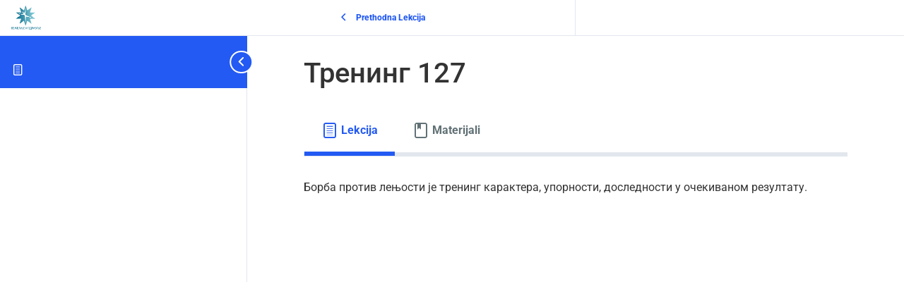

--- FILE ---
content_type: text/css
request_url: https://vezbanjeizdravlje.rs/wp-content/uploads/elementor/css/post-1068.css?ver=1748013149
body_size: 5955
content:
.elementor-1068 .elementor-element.elementor-element-39bffb6:not(.elementor-motion-effects-element-type-background), .elementor-1068 .elementor-element.elementor-element-39bffb6 > .elementor-motion-effects-container > .elementor-motion-effects-layer{background-color:var( --e-global-color-d70250f );}.elementor-1068 .elementor-element.elementor-element-39bffb6{transition:background 0.3s, border 0.3s, border-radius 0.3s, box-shadow 0.3s;z-index:3;}.elementor-1068 .elementor-element.elementor-element-39bffb6 > .elementor-background-overlay{transition:background 0.3s, border-radius 0.3s, opacity 0.3s;}.elementor-1068 .elementor-element.elementor-element-73b818f > .elementor-widget-container{margin:21px 0px 0px 0px;padding:0px 0px 0px 0px;}.elementor-1068 .elementor-element.elementor-element-73b818f .elementor-menu-toggle{margin:0 auto;background-color:#02010100;}.elementor-1068 .elementor-element.elementor-element-73b818f .elementor-nav-menu .elementor-item{font-family:"Nort Bold", Sans-serif;font-weight:600;}.elementor-1068 .elementor-element.elementor-element-73b818f .elementor-nav-menu--main .elementor-item{color:#FFFFFF;fill:#FFFFFF;}.elementor-1068 .elementor-element.elementor-element-73b818f .elementor-nav-menu--main .elementor-item:hover,
					.elementor-1068 .elementor-element.elementor-element-73b818f .elementor-nav-menu--main .elementor-item.elementor-item-active,
					.elementor-1068 .elementor-element.elementor-element-73b818f .elementor-nav-menu--main .elementor-item.highlighted,
					.elementor-1068 .elementor-element.elementor-element-73b818f .elementor-nav-menu--main .elementor-item:focus{color:var( --e-global-color-6446d6d );fill:var( --e-global-color-6446d6d );}.elementor-1068 .elementor-element.elementor-element-73b818f .elementor-nav-menu--main .elementor-item.elementor-item-active{color:var( --e-global-color-6446d6d );}.elementor-1068 .elementor-element.elementor-element-73b818f div.elementor-menu-toggle{color:#FFFFFF;}.elementor-1068 .elementor-element.elementor-element-73b818f div.elementor-menu-toggle svg{fill:#FFFFFF;}.elementor-1068 .elementor-element.elementor-element-4563d66 .learndash-wrapper .ld-breadcrumbs a{color:#235af3 !important;}.elementor-1068 .elementor-element.elementor-element-4563d66 .learndash-wrapper .ld-breadcrumbs .ld-breadcrumbs-segments span::after{color:#235af3 !important;}.elementor-1068 .elementor-element.elementor-element-4563d66 .learndash-wrapper .ld-breadcrumbs{background-color:#f0f3f6 !important;}.elementor-1068 .elementor-element.elementor-element-4563d66 .learndash-wrapper .ld-topic-status{background-color:#f0f3f6 !important;}.elementor-1068 .elementor-element.elementor-element-4563d66 .learndash-wrapper .ld-course-status .ld-status.ld-status-complete{color:#f0f3f6 !important;}.elementor-1068 .elementor-element.elementor-element-4563d66 .learndash-wrapper .ld-lesson-status .ld-status{color:#f0f3f6 !important;background-color:#235af3 !important;}.elementor-1068 .elementor-element.elementor-element-4563d66 .learndash-wrapper .ld-breadcrumbs .ld-status.ld-status-complete{color:#f0f3f6 !important;background-color:#235af3 !important;}.elementor-1068 .elementor-element.elementor-element-4563d66 .learndash-wrapper .ld-course-status .ld-status.ld-status-complete.ld-secondary-background{background-color:#235af3 !important;}.elementor-1068 .elementor-element.elementor-element-47aa058 .learndash-wrapper .ld-lesson-topic-list .ld-table-list .ld-table-list-header .ld-table-list-title{font-family:"Roboto Slab", Sans-serif;font-weight:400;}.elementor-1068 .elementor-element.elementor-element-47aa058 .learndash-wrapper .ld-table-list.ld-topic-list .ld-table-list-header{background-color:#235af3 !important;}.elementor-1068 .elementor-element.elementor-element-47aa058 .learndash-wrapper .ld-table-list.ld-topic-list .ld-table-list-header.ld-primary-background{background-color:#235af3 !important;}.elementor-1068 .elementor-element.elementor-element-47aa058 .learndash-wrapper .ld-item-list .ld-item-list-item .ld-item-title{color:#495255;}.elementor-1068 .elementor-element.elementor-element-47aa058 .learndash-wrapper .ld-table-list-items .ld-table-list-item a{color:#495255;}.elementor-1068 .elementor-element.elementor-element-47aa058 .learndash-wrapper .ld-item-list .ld-item-list-item{background-color:#ffffff;}.elementor-1068 .elementor-element.elementor-element-47aa058 .learndash-wrapper .ld-table-list-items{background-color:#ffffff;}.elementor-1068 .elementor-element.elementor-element-47aa058 .learndash-wrapper .ld-content-actions a.ld-primary-color{color:#235af3 !important;}.elementor-1068 .elementor-element.elementor-element-47aa058 .learndash-wrapper .ld-content-action a.ld-button{color:#ffffff !important;background-color:#235af3;}.elementor-1068 .elementor-element.elementor-element-47aa058 .learndash-wrapper .ld-content-action input.learndash_mark_complete_button{color:#ffffff !important;background-color:#e22f7e;}@media(max-width:767px){.elementor-1068 .elementor-element.elementor-element-9a3f1de{width:50%;}.elementor-1068 .elementor-element.elementor-element-9c330c9{width:25%;}.elementor-1068 .elementor-element.elementor-element-879fca8{width:25%;}.elementor-1068 .elementor-element.elementor-element-5b55bec{width:25%;}.elementor-1068 .elementor-element.elementor-element-0efb43a{width:25%;}.elementor-1068 .elementor-element.elementor-element-6de8dc7{width:25%;}.elementor-1068 .elementor-element.elementor-element-64fef60{width:21%;}.elementor-1068 .elementor-element.elementor-element-73b818f{--nav-menu-icon-size:37px;}.elementor-1068 .elementor-element.elementor-element-ef5df4b > .elementor-widget-container{margin:0px 0px 0px 0px;padding:0px 0px 0px 0px;}.elementor-1068 .elementor-element.elementor-element-47aa058 > .elementor-widget-container{margin:0px 0px 0px 0px;padding:0px 0px 0px 0px;}}/* Start Custom Fonts CSS */@font-face {
	font-family: 'Nort Bold';
	font-style: normal;
	font-weight: normal;
	font-display: auto;
	src: url('http://vezbanjeizdravlje.rs/wp-content/uploads/2021/03/FFNort-Bold.ttf') format('truetype');
}
/* End Custom Fonts CSS */